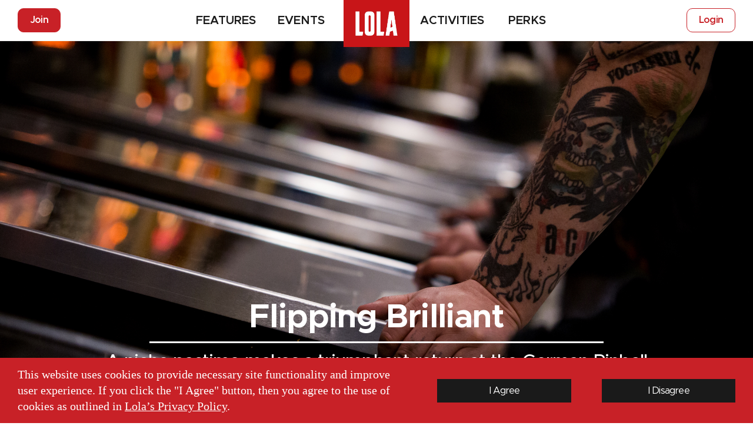

--- FILE ---
content_type: text/html; charset=UTF-8
request_url: https://lolamag.de/feature/human-interest/flipping-brilliant/
body_size: 84696
content:
<!DOCTYPE html>

<html class="landing" lang="en-EN">

<head>

  <meta charset="UTF-8">

  <meta http-equiv="Content-Type" content="text/html; charset=UTF-8" />

  <meta http-equiv="X-UA-Compatible" content="IE=edge">

  <meta name="viewport" content="width=device-width, initial-scale=1.0"/>

  <meta name="robots" content="index, follow">

  <meta name="referrer" content="always">

  <meta http-equiv="x-dns-prefetch-control" content="on">

  <link rel="dns-prefetch" href="//fonts.googleapis.com">

  <link rel="dns-prefetch" href="//www.google-analytics.com">

  <link rel="dns-prefetch" href="//cdnjs.cloudflare.com">

  <link rel="dns-prefetch" href="//fonts.gstatic.com">

  <link rel="preconnect" href="https://fonts.gstatic.com/" crossorigin>

  <link rel="profile" href="http://gmpg.org/xfn/11">

  <meta name='robots' content='index, follow, max-image-preview:large, max-snippet:-1, max-video-preview:-1' />

	<!-- This site is optimized with the Yoast SEO plugin v20.6 - https://yoast.com/wordpress/plugins/seo/ -->
	<title>Flipping Brilliant - LOLA</title>
	<link rel="canonical" href="https://lolamag.de/feature/human-interest/flipping-brilliant/" />
	<meta property="og:locale" content="en_GB" />
	<meta property="og:type" content="article" />
	<meta property="og:title" content="Flipping Brilliant - LOLA" />
	<meta property="og:url" content="https://lolamag.de/feature/human-interest/flipping-brilliant/" />
	<meta property="og:site_name" content="LOLA" />
	<meta property="article:published_time" content="2017-11-22T11:07:42+00:00" />
	<meta property="article:modified_time" content="2017-11-22T11:14:34+00:00" />
	<meta name="author" content="Soheil Moradianboroujeni" />
	<meta name="twitter:card" content="summary_large_image" />
	<meta name="twitter:label1" content="Written by" />
	<meta name="twitter:data1" content="Soheil Moradianboroujeni" />
	<script type="application/ld+json" class="yoast-schema-graph">{"@context":"https://schema.org","@graph":[{"@type":"Article","@id":"https://lolamag.de/feature/human-interest/flipping-brilliant/#article","isPartOf":{"@id":"https://lolamag.de/feature/human-interest/flipping-brilliant/"},"author":{"name":"Soheil Moradianboroujeni","@id":"https://lolamag.de/#/schema/person/3cec6553a2dd4dea47602107325a96f7"},"headline":"Flipping Brilliant","datePublished":"2017-11-22T11:07:42+00:00","dateModified":"2017-11-22T11:14:34+00:00","mainEntityOfPage":{"@id":"https://lolamag.de/feature/human-interest/flipping-brilliant/"},"wordCount":2,"publisher":{"@id":"https://lolamag.de/#organization"},"articleSection":["Human Interest"],"inLanguage":"en-GB"},{"@type":"WebPage","@id":"https://lolamag.de/feature/human-interest/flipping-brilliant/","url":"https://lolamag.de/feature/human-interest/flipping-brilliant/","name":"Flipping Brilliant - LOLA","isPartOf":{"@id":"https://lolamag.de/#website"},"datePublished":"2017-11-22T11:07:42+00:00","dateModified":"2017-11-22T11:14:34+00:00","breadcrumb":{"@id":"https://lolamag.de/feature/human-interest/flipping-brilliant/#breadcrumb"},"inLanguage":"en-GB","potentialAction":[{"@type":"ReadAction","target":["https://lolamag.de/feature/human-interest/flipping-brilliant/"]}]},{"@type":"BreadcrumbList","@id":"https://lolamag.de/feature/human-interest/flipping-brilliant/#breadcrumb","itemListElement":[{"@type":"ListItem","position":1,"name":"Home","item":"https://lolamag.de/"},{"@type":"ListItem","position":2,"name":"Flipping Brilliant"}]},{"@type":"WebSite","@id":"https://lolamag.de/#website","url":"https://lolamag.de/","name":"LOLA","description":"Berlin Culture","publisher":{"@id":"https://lolamag.de/#organization"},"potentialAction":[{"@type":"SearchAction","target":{"@type":"EntryPoint","urlTemplate":"https://lolamag.de/?s={search_term_string}"},"query-input":"required name=search_term_string"}],"inLanguage":"en-GB"},{"@type":"Organization","@id":"https://lolamag.de/#organization","name":"LOLA Magazine","url":"https://lolamag.de/","logo":{"@type":"ImageObject","inLanguage":"en-GB","@id":"https://lolamag.de/#/schema/logo/image/","url":"https://lolamag.de/wp-content/uploads/2016/04/LOLA-logo-01.jpg","contentUrl":"https://lolamag.de/wp-content/uploads/2016/04/LOLA-logo-01.jpg","width":1667,"height":1167,"caption":"LOLA Magazine"},"image":{"@id":"https://lolamag.de/#/schema/logo/image/"}},{"@type":"Person","@id":"https://lolamag.de/#/schema/person/3cec6553a2dd4dea47602107325a96f7","name":"Soheil Moradianboroujeni"}]}</script>
	<!-- / Yoast SEO plugin. -->


<link rel='dns-prefetch' href='//unpkg.com' />
<link rel='dns-prefetch' href='//ajax.googleapis.com' />
<link rel='dns-prefetch' href='//fonts.googleapis.com' />
<link rel="stylesheet" href="https://lolamag.de/wp-content/plugins/memberpress/css/ui/theme.css?ver=1.9.48">
<link rel="stylesheet" href="https://lolamag.de/wp-content/plugins/memberpress/css/ui/account.css?ver=1.9.48">
<link rel="stylesheet" href="https://lolamag.de/wp-includes/css/dashicons.min.css?ver=6.0.5">
<link rel="stylesheet" href="https://lolamag.de/wp-content/plugins/memberpress/css/ui/login.css?ver=1.9.48">
<link rel="stylesheet" href="//ajax.googleapis.com/ajax/libs/jqueryui/1.13.1/themes/smoothness/jquery-ui.css?ver=6.0.5">
<link rel="stylesheet" href="https://lolamag.de/wp-content/plugins/memberpress/css/jquery-ui-timepicker-addon.css?ver=6.0.5">
<link rel="stylesheet" href="https://lolamag.de/wp-content/plugins/memberpress/css/signup.css?ver=1.9.48">
<link rel="stylesheet" href="https://lolamag.de/wp-content/plugins/memberpress/css/zxcvbn.css?ver=6.0.5">
<link rel="stylesheet" href="https://lolamag.de/wp-content/plugins/memberpress/css/plans.min.css?ver=1.9.48">
<style id='global-styles-inline-css' type='text/css'>
body{--wp--preset--color--black: #000000;--wp--preset--color--cyan-bluish-gray: #abb8c3;--wp--preset--color--white: #ffffff;--wp--preset--color--pale-pink: #f78da7;--wp--preset--color--vivid-red: #cf2e2e;--wp--preset--color--luminous-vivid-orange: #ff6900;--wp--preset--color--luminous-vivid-amber: #fcb900;--wp--preset--color--light-green-cyan: #7bdcb5;--wp--preset--color--vivid-green-cyan: #00d084;--wp--preset--color--pale-cyan-blue: #8ed1fc;--wp--preset--color--vivid-cyan-blue: #0693e3;--wp--preset--color--vivid-purple: #9b51e0;--wp--preset--gradient--vivid-cyan-blue-to-vivid-purple: linear-gradient(135deg,rgba(6,147,227,1) 0%,rgb(155,81,224) 100%);--wp--preset--gradient--light-green-cyan-to-vivid-green-cyan: linear-gradient(135deg,rgb(122,220,180) 0%,rgb(0,208,130) 100%);--wp--preset--gradient--luminous-vivid-amber-to-luminous-vivid-orange: linear-gradient(135deg,rgba(252,185,0,1) 0%,rgba(255,105,0,1) 100%);--wp--preset--gradient--luminous-vivid-orange-to-vivid-red: linear-gradient(135deg,rgba(255,105,0,1) 0%,rgb(207,46,46) 100%);--wp--preset--gradient--very-light-gray-to-cyan-bluish-gray: linear-gradient(135deg,rgb(238,238,238) 0%,rgb(169,184,195) 100%);--wp--preset--gradient--cool-to-warm-spectrum: linear-gradient(135deg,rgb(74,234,220) 0%,rgb(151,120,209) 20%,rgb(207,42,186) 40%,rgb(238,44,130) 60%,rgb(251,105,98) 80%,rgb(254,248,76) 100%);--wp--preset--gradient--blush-light-purple: linear-gradient(135deg,rgb(255,206,236) 0%,rgb(152,150,240) 100%);--wp--preset--gradient--blush-bordeaux: linear-gradient(135deg,rgb(254,205,165) 0%,rgb(254,45,45) 50%,rgb(107,0,62) 100%);--wp--preset--gradient--luminous-dusk: linear-gradient(135deg,rgb(255,203,112) 0%,rgb(199,81,192) 50%,rgb(65,88,208) 100%);--wp--preset--gradient--pale-ocean: linear-gradient(135deg,rgb(255,245,203) 0%,rgb(182,227,212) 50%,rgb(51,167,181) 100%);--wp--preset--gradient--electric-grass: linear-gradient(135deg,rgb(202,248,128) 0%,rgb(113,206,126) 100%);--wp--preset--gradient--midnight: linear-gradient(135deg,rgb(2,3,129) 0%,rgb(40,116,252) 100%);--wp--preset--duotone--dark-grayscale: url('#wp-duotone-dark-grayscale');--wp--preset--duotone--grayscale: url('#wp-duotone-grayscale');--wp--preset--duotone--purple-yellow: url('#wp-duotone-purple-yellow');--wp--preset--duotone--blue-red: url('#wp-duotone-blue-red');--wp--preset--duotone--midnight: url('#wp-duotone-midnight');--wp--preset--duotone--magenta-yellow: url('#wp-duotone-magenta-yellow');--wp--preset--duotone--purple-green: url('#wp-duotone-purple-green');--wp--preset--duotone--blue-orange: url('#wp-duotone-blue-orange');--wp--preset--font-size--small: 13px;--wp--preset--font-size--medium: 20px;--wp--preset--font-size--large: 36px;--wp--preset--font-size--x-large: 42px;}.has-black-color{color: var(--wp--preset--color--black) !important;}.has-cyan-bluish-gray-color{color: var(--wp--preset--color--cyan-bluish-gray) !important;}.has-white-color{color: var(--wp--preset--color--white) !important;}.has-pale-pink-color{color: var(--wp--preset--color--pale-pink) !important;}.has-vivid-red-color{color: var(--wp--preset--color--vivid-red) !important;}.has-luminous-vivid-orange-color{color: var(--wp--preset--color--luminous-vivid-orange) !important;}.has-luminous-vivid-amber-color{color: var(--wp--preset--color--luminous-vivid-amber) !important;}.has-light-green-cyan-color{color: var(--wp--preset--color--light-green-cyan) !important;}.has-vivid-green-cyan-color{color: var(--wp--preset--color--vivid-green-cyan) !important;}.has-pale-cyan-blue-color{color: var(--wp--preset--color--pale-cyan-blue) !important;}.has-vivid-cyan-blue-color{color: var(--wp--preset--color--vivid-cyan-blue) !important;}.has-vivid-purple-color{color: var(--wp--preset--color--vivid-purple) !important;}.has-black-background-color{background-color: var(--wp--preset--color--black) !important;}.has-cyan-bluish-gray-background-color{background-color: var(--wp--preset--color--cyan-bluish-gray) !important;}.has-white-background-color{background-color: var(--wp--preset--color--white) !important;}.has-pale-pink-background-color{background-color: var(--wp--preset--color--pale-pink) !important;}.has-vivid-red-background-color{background-color: var(--wp--preset--color--vivid-red) !important;}.has-luminous-vivid-orange-background-color{background-color: var(--wp--preset--color--luminous-vivid-orange) !important;}.has-luminous-vivid-amber-background-color{background-color: var(--wp--preset--color--luminous-vivid-amber) !important;}.has-light-green-cyan-background-color{background-color: var(--wp--preset--color--light-green-cyan) !important;}.has-vivid-green-cyan-background-color{background-color: var(--wp--preset--color--vivid-green-cyan) !important;}.has-pale-cyan-blue-background-color{background-color: var(--wp--preset--color--pale-cyan-blue) !important;}.has-vivid-cyan-blue-background-color{background-color: var(--wp--preset--color--vivid-cyan-blue) !important;}.has-vivid-purple-background-color{background-color: var(--wp--preset--color--vivid-purple) !important;}.has-black-border-color{border-color: var(--wp--preset--color--black) !important;}.has-cyan-bluish-gray-border-color{border-color: var(--wp--preset--color--cyan-bluish-gray) !important;}.has-white-border-color{border-color: var(--wp--preset--color--white) !important;}.has-pale-pink-border-color{border-color: var(--wp--preset--color--pale-pink) !important;}.has-vivid-red-border-color{border-color: var(--wp--preset--color--vivid-red) !important;}.has-luminous-vivid-orange-border-color{border-color: var(--wp--preset--color--luminous-vivid-orange) !important;}.has-luminous-vivid-amber-border-color{border-color: var(--wp--preset--color--luminous-vivid-amber) !important;}.has-light-green-cyan-border-color{border-color: var(--wp--preset--color--light-green-cyan) !important;}.has-vivid-green-cyan-border-color{border-color: var(--wp--preset--color--vivid-green-cyan) !important;}.has-pale-cyan-blue-border-color{border-color: var(--wp--preset--color--pale-cyan-blue) !important;}.has-vivid-cyan-blue-border-color{border-color: var(--wp--preset--color--vivid-cyan-blue) !important;}.has-vivid-purple-border-color{border-color: var(--wp--preset--color--vivid-purple) !important;}.has-vivid-cyan-blue-to-vivid-purple-gradient-background{background: var(--wp--preset--gradient--vivid-cyan-blue-to-vivid-purple) !important;}.has-light-green-cyan-to-vivid-green-cyan-gradient-background{background: var(--wp--preset--gradient--light-green-cyan-to-vivid-green-cyan) !important;}.has-luminous-vivid-amber-to-luminous-vivid-orange-gradient-background{background: var(--wp--preset--gradient--luminous-vivid-amber-to-luminous-vivid-orange) !important;}.has-luminous-vivid-orange-to-vivid-red-gradient-background{background: var(--wp--preset--gradient--luminous-vivid-orange-to-vivid-red) !important;}.has-very-light-gray-to-cyan-bluish-gray-gradient-background{background: var(--wp--preset--gradient--very-light-gray-to-cyan-bluish-gray) !important;}.has-cool-to-warm-spectrum-gradient-background{background: var(--wp--preset--gradient--cool-to-warm-spectrum) !important;}.has-blush-light-purple-gradient-background{background: var(--wp--preset--gradient--blush-light-purple) !important;}.has-blush-bordeaux-gradient-background{background: var(--wp--preset--gradient--blush-bordeaux) !important;}.has-luminous-dusk-gradient-background{background: var(--wp--preset--gradient--luminous-dusk) !important;}.has-pale-ocean-gradient-background{background: var(--wp--preset--gradient--pale-ocean) !important;}.has-electric-grass-gradient-background{background: var(--wp--preset--gradient--electric-grass) !important;}.has-midnight-gradient-background{background: var(--wp--preset--gradient--midnight) !important;}.has-small-font-size{font-size: var(--wp--preset--font-size--small) !important;}.has-medium-font-size{font-size: var(--wp--preset--font-size--medium) !important;}.has-large-font-size{font-size: var(--wp--preset--font-size--large) !important;}.has-x-large-font-size{font-size: var(--wp--preset--font-size--x-large) !important;}
</style>
<link rel="stylesheet" href="https://fonts.googleapis.com/css2?family=PT+Serif:wght@400&#038;display=swap&#038;ver=6.0.5">
<link rel="stylesheet" href="https://fonts.googleapis.com/css2?family=PT+Serif&#038;display=swap&#038;ver=6.0.5">
<link rel="stylesheet" href="https://unpkg.com/swiper@8/swiper-bundle.min.css?ver=6.0.5">
<link rel="stylesheet" href="https://lolamag.de/wp-content/themes/lola/css/main.min.css?ver=6.0.5">
<script type='text/javascript' src='https://lolamag.de/wp-includes/js/jquery/jquery.min.js?ver=3.6.0' id='jquery-core-js'></script>
<script type='text/javascript' src='https://lolamag.de/wp-includes/js/jquery/jquery-migrate.min.js?ver=3.3.2' id='jquery-migrate-js'></script>
<script type='text/javascript' src='https://lolamag.de/wp-includes/js/underscore.min.js?ver=1.13.3' id='underscore-js'></script>
<script type='text/javascript' src='https://lolamag.de/wp-includes/js/dist/vendor/regenerator-runtime.min.js?ver=0.13.9' id='regenerator-runtime-js'></script>
<script type='text/javascript' src='https://lolamag.de/wp-includes/js/dist/vendor/wp-polyfill.min.js?ver=3.15.0' id='wp-polyfill-js'></script>
<script type='text/javascript' src='https://lolamag.de/wp-includes/js/dist/hooks.min.js?ver=c6d64f2cb8f5c6bb49caca37f8828ce3' id='wp-hooks-js'></script>
<script type='text/javascript' src='https://lolamag.de/wp-includes/js/dist/i18n.min.js?ver=ebee46757c6a411e38fd079a7ac71d94' id='wp-i18n-js'></script>
<script type='text/javascript' id='wp-i18n-js-after'>
wp.i18n.setLocaleData( { 'text direction\u0004ltr': [ 'ltr' ] } );
</script>
<script type='text/javascript' src='https://lolamag.de/wp-content/plugins/memberpress/js/login.js?ver=1.9.48' id='mepr-login-js-js'></script>
<script type='text/javascript' src='https://lolamag.de/wp-content/plugins/memberpress/js/jquery.payment.js?ver=1.9.48' id='jquery.payment-js'></script>
<script type='text/javascript' src='https://lolamag.de/wp-content/plugins/memberpress/js/validate.js?ver=1.9.48' id='mp-validate-js'></script>
<script type='text/javascript' id='mp-i18n-js-extra'>
/* <![CDATA[ */
var MeprI18n = {"states":{"MY":{"JHR":"Johor","KDH":"Kedah","KTN":"Kelantan","MLK":"Melaka","NSN":"Negeri Sembilan","PHG":"Pahang","PRK":"Perak","PLS":"Perlis","PNG":"Pulau Pinang","SBH":"Sabah","SWK":"Sarawak","SGR":"Selangor","TRG":"Terengganu","KUL":"W.P. Kuala Lumpur","LBN":"W.P. Labuan","PJY":"W.P. Putrajaya"},"ZA":{"EC":"Eastern Cape","FS":"Free State","GP":"Gauteng","KZN":"KwaZulu-Natal","LP":"Limpopo","MP":"Mpumalanga","NC":"Northern Cape","NW":"North West","WC":"Western Cape"},"US":{"AL":"Alabama","AK":"Alaska","AZ":"Arizona","AR":"Arkansas","CA":"California","CO":"Colorado","CT":"Connecticut","DE":"Delaware","DC":"District Of Columbia","FL":"Florida","GA":"Georgia","HI":"Hawaii","ID":"Idaho","IL":"Illinois","IN":"Indiana","IA":"Iowa","KS":"Kansas","KY":"Kentucky","LA":"Louisiana","ME":"Maine","MD":"Maryland","MA":"Massachusetts","MI":"Michigan","MN":"Minnesota","MS":"Mississippi","MO":"Missouri","MT":"Montana","NE":"Nebraska","NV":"Nevada","NH":"New Hampshire","NJ":"New Jersey","NM":"New Mexico","NY":"New York","NC":"North Carolina","ND":"North Dakota","OH":"Ohio","OK":"Oklahoma","OR":"Oregon","PA":"Pennsylvania","RI":"Rhode Island","SC":"South Carolina","SD":"South Dakota","TN":"Tennessee","TX":"Texas","UT":"Utah","VT":"Vermont","VA":"Virginia","WA":"Washington","WV":"West Virginia","WI":"Wisconsin","WY":"Wyoming","AA":"Armed Forces (AA)","AE":"Armed Forces (AE)","AP":"Armed Forces (AP)","AS":"American Samoa","GU":"Guam","MP":"Northern Mariana Islands","PR":"Puerto Rico","UM":"US Minor Outlying Islands","VI":"US Virgin Islands"},"AU":{"ACT":"Australian Capital Territory","NSW":"New South Wales","NT":"Northern Territory","QLD":"Queensland","SA":"South Australia","TAS":"Tasmania","VIC":"Victoria","WA":"Western Australia"},"BD":{"BAG":"Bagerhat","BAN":"Bandarban","BAR":"Barguna","BARI":"Barisal","BHO":"Bhola","BOG":"Bogra","BRA":"Brahmanbaria","CHA":"Chandpur","CHI":"Chittagong","CHU":"Chuadanga","COM":"Comilla","COX":"Cox's Bazar","DHA":"Dhaka","DIN":"Dinajpur","FAR":"Faridpur ","FEN":"Feni","GAI":"Gaibandha","GAZI":"Gazipur","GOP":"Gopalganj","HAB":"Habiganj","JAM":"Jamalpur","JES":"Jessore","JHA":"Jhalokati","JHE":"Jhenaidah","JOY":"Joypurhat","KHA":"Khagrachhari","KHU":"Khulna","KIS":"Kishoreganj","KUR":"Kurigram","KUS":"Kushtia","LAK":"Lakshmipur","LAL":"Lalmonirhat","MAD":"Madaripur","MAG":"Magura","MAN":"Manikganj ","MEH":"Meherpur","MOU":"Moulvibazar","MUN":"Munshiganj","MYM":"Mymensingh","NAO":"Naogaon","NAR":"Narail","NARG":"Narayanganj","NARD":"Narsingdi","NAT":"Natore","NAW":"Nawabganj","NET":"Netrakona","NIL":"Nilphamari","NOA":"Noakhali","PAB":"Pabna","PAN":"Panchagarh","PAT":"Patuakhali","PIR":"Pirojpur","RAJB":"Rajbari","RAJ":"Rajshahi","RAN":"Rangamati","RANP":"Rangpur","SAT":"Satkhira","SHA":"Shariatpur","SHE":"Sherpur","SIR":"Sirajganj","SUN":"Sunamganj","SYL":"Sylhet","TAN":"Tangail","THA":"Thakurgaon"},"CN":{"CN1":"Yunnan \/ &#20113;&#21335;","CN2":"Beijing \/ &#21271;&#20140;","CN3":"Tianjin \/ &#22825;&#27941;","CN4":"Hebei \/ &#27827;&#21271;","CN5":"Shanxi \/ &#23665;&#35199;","CN6":"Inner Mongolia \/ &#20839;&#33945;&#21476;","CN7":"Liaoning \/ &#36797;&#23425;","CN8":"Jilin \/ &#21513;&#26519;","CN9":"Heilongjiang \/ &#40657;&#40857;&#27743;","CN10":"Shanghai \/ &#19978;&#28023;","CN11":"Jiangsu \/ &#27743;&#33487;","CN12":"Zhejiang \/ &#27993;&#27743;","CN13":"Anhui \/ &#23433;&#24509;","CN14":"Fujian \/ &#31119;&#24314;","CN15":"Jiangxi \/ &#27743;&#35199;","CN16":"Shandong \/ &#23665;&#19996;","CN17":"Henan \/ &#27827;&#21335;","CN18":"Hubei \/ &#28246;&#21271;","CN19":"Hunan \/ &#28246;&#21335;","CN20":"Guangdong \/ &#24191;&#19996;","CN21":"Guangxi Zhuang \/ &#24191;&#35199;&#22766;&#26063;","CN22":"Hainan \/ &#28023;&#21335;","CN23":"Chongqing \/ &#37325;&#24198;","CN24":"Sichuan \/ &#22235;&#24029;","CN25":"Guizhou \/ &#36149;&#24030;","CN26":"Shaanxi \/ &#38485;&#35199;","CN27":"Gansu \/ &#29976;&#32899;","CN28":"Qinghai \/ &#38738;&#28023;","CN29":"Ningxia Hui \/ &#23425;&#22799;","CN30":"Macau \/ &#28595;&#38376;","CN31":"Tibet \/ &#35199;&#34255;","CN32":"Xinjiang \/ &#26032;&#30086;"},"TR":{"TR01":"Adana","TR02":"Ad&#305;yaman","TR03":"Afyon","TR04":"A&#287;r&#305;","TR05":"Amasya","TR06":"Ankara","TR07":"Antalya","TR08":"Artvin","TR09":"Ayd&#305;n","TR10":"Bal&#305;kesir","TR11":"Bilecik","TR12":"Bing&#246;l","TR13":"Bitlis","TR14":"Bolu","TR15":"Burdur","TR16":"Bursa","TR17":"&#199;anakkale","TR18":"&#199;ank&#305;r&#305;","TR19":"&#199;orum","TR20":"Denizli","TR21":"Diyarbak&#305;r","TR22":"Edirne","TR23":"Elaz&#305;&#287;","TR24":"Erzincan","TR25":"Erzurum","TR26":"Eski&#351;ehir","TR27":"Gaziantep","TR28":"Giresun","TR29":"G&#252;m&#252;&#351;hane","TR30":"Hakkari","TR31":"Hatay","TR32":"Isparta","TR33":"&#304;&#231;el","TR34":"&#304;stanbul","TR35":"&#304;zmir","TR36":"Kars","TR37":"Kastamonu","TR38":"Kayseri","TR39":"K&#305;rklareli","TR40":"K&#305;r&#351;ehir","TR41":"Kocaeli","TR42":"Konya","TR43":"K&#252;tahya","TR44":"Malatya","TR45":"Manisa","TR46":"Kahramanmara&#351;","TR47":"Mardin","TR48":"Mu&#287;la","TR49":"Mu&#351;","TR50":"Nev&#351;ehir","TR51":"Ni&#287;de","TR52":"Ordu","TR53":"Rize","TR54":"Sakarya","TR55":"Samsun","TR56":"Siirt","TR57":"Sinop","TR58":"Sivas","TR59":"Tekirda&#287;","TR60":"Tokat","TR61":"Trabzon","TR62":"Tunceli","TR63":"&#350;anl&#305;urfa","TR64":"U&#351;ak","TR65":"Van","TR66":"Yozgat","TR67":"Zonguldak","TR68":"Aksaray","TR69":"Bayburt","TR70":"Karaman","TR71":"K&#305;r&#305;kkale","TR72":"Batman","TR73":"&#350;&#305;rnak","TR74":"Bart&#305;n","TR75":"Ardahan","TR76":"I&#287;d&#305;r","TR77":"Yalova","TR78":"Karab&#252;k","TR79":"Kilis","TR80":"Osmaniye","TR81":"D&#252;zce"},"IR":{"KHZ":"Khuzestan  (\u062e\u0648\u0632\u0633\u062a\u0627\u0646)","THR":"Tehran  (\u062a\u0647\u0631\u0627\u0646)","ILM":"Ilaam (\u0627\u06cc\u0644\u0627\u0645)","BHR":"Bushehr (\u0628\u0648\u0634\u0647\u0631)","ADL":"Ardabil (\u0627\u0631\u062f\u0628\u06cc\u0644)","ESF":"Isfahan (\u0627\u0635\u0641\u0647\u0627\u0646)","YZD":"Yazd (\u06cc\u0632\u062f)","KRH":"Kermanshah (\u06a9\u0631\u0645\u0627\u0646\u0634\u0627\u0647)","KRN":"Kerman (\u06a9\u0631\u0645\u0627\u0646)","HDN":"Hamadan (\u0647\u0645\u062f\u0627\u0646)","GZN":"Ghazvin (\u0642\u0632\u0648\u06cc\u0646)","ZJN":"Zanjan (\u0632\u0646\u062c\u0627\u0646)","LRS":"Luristan (\u0644\u0631\u0633\u062a\u0627\u0646)","ABZ":"Alborz (\u0627\u0644\u0628\u0631\u0632)","EAZ":"East Azarbaijan (\u0622\u0630\u0631\u0628\u0627\u06cc\u062c\u0627\u0646 \u0634\u0631\u0642\u06cc)","WAZ":"West Azarbaijan (\u0622\u0630\u0631\u0628\u0627\u06cc\u062c\u0627\u0646 \u063a\u0631\u0628\u06cc)","CHB":"Chaharmahal and Bakhtiari (\u0686\u0647\u0627\u0631\u0645\u062d\u0627\u0644 \u0648 \u0628\u062e\u062a\u06cc\u0627\u0631\u06cc)","SKH":"South Khorasan (\u062e\u0631\u0627\u0633\u0627\u0646 \u062c\u0646\u0648\u0628\u06cc)","RKH":"Razavi Khorasan (\u062e\u0631\u0627\u0633\u0627\u0646 \u0631\u0636\u0648\u06cc)","NKH":"North Khorasan (\u062e\u0631\u0627\u0633\u0627\u0646 \u062c\u0646\u0648\u0628\u06cc)","SMN":"Semnan (\u0633\u0645\u0646\u0627\u0646)","FRS":"Fars (\u0641\u0627\u0631\u0633)","QHM":"Qom (\u0642\u0645)","KRD":"Kurdistan \/ \u06a9\u0631\u062f\u0633\u062a\u0627\u0646)","KBD":"Kohgiluyeh and BoyerAhmad (\u06a9\u0647\u06af\u06cc\u0644\u0648\u06cc\u06cc\u0647 \u0648 \u0628\u0648\u06cc\u0631\u0627\u062d\u0645\u062f)","GLS":"Golestan (\u06af\u0644\u0633\u062a\u0627\u0646)","GIL":"Gilan (\u06af\u06cc\u0644\u0627\u0646)","MZN":"Mazandaran (\u0645\u0627\u0632\u0646\u062f\u0631\u0627\u0646)","MKZ":"Markazi (\u0645\u0631\u06a9\u0632\u06cc)","HRZ":"Hormozgan (\u0647\u0631\u0645\u0632\u06af\u0627\u0646)","SBN":"Sistan and Baluchestan (\u0633\u06cc\u0633\u062a\u0627\u0646 \u0648 \u0628\u0644\u0648\u0686\u0633\u062a\u0627\u0646)"},"ID":{"AC":"Daerah Istimewa Aceh","SU":"Sumatera Utara","SB":"Sumatera Barat","RI":"Riau","KR":"Kepulauan Riau","JA":"Jambi","SS":"Sumatera Selatan","BB":"Bangka Belitung","BE":"Bengkulu","LA":"Lampung","JK":"DKI Jakarta","JB":"Jawa Barat","BT":"Banten","JT":"Jawa Tengah","JI":"Jawa Timur","YO":"Daerah Istimewa Yogyakarta","BA":"Bali","NB":"Nusa Tenggara Barat","NT":"Nusa Tenggara Timur","KB":"Kalimantan Barat","KT":"Kalimantan Tengah","KI":"Kalimantan Timur","KS":"Kalimantan Selatan","KU":"Kalimantan Utara","SA":"Sulawesi Utara","ST":"Sulawesi Tengah","SG":"Sulawesi Tenggara","SR":"Sulawesi Barat","SN":"Sulawesi Selatan","GO":"Gorontalo","MA":"Maluku","MU":"Maluku Utara","PA":"Papua","PB":"Papua Barat"},"NP":{"ILL":"Illam","JHA":"Jhapa","PAN":"Panchthar","TAP":"Taplejung","BHO":"Bhojpur","DKA":"Dhankuta","MOR":"Morang","SUN":"Sunsari","SAN":"Sankhuwa","TER":"Terhathum","KHO":"Khotang","OKH":"Okhaldhunga","SAP":"Saptari","SIR":"Siraha","SOL":"Solukhumbu","UDA":"Udayapur","DHA":"Dhanusa","DLK":"Dolakha","MOH":"Mohottari","RAM":"Ramechha","SAR":"Sarlahi","SIN":"Sindhuli","BHA":"Bhaktapur","DHD":"Dhading","KTM":"Kathmandu","KAV":"Kavrepalanchowk","LAL":"Lalitpur","NUW":"Nuwakot","RAS":"Rasuwa","SPC":"Sindhupalchowk","BAR":"Bara","CHI":"Chitwan","MAK":"Makwanpur","PAR":"Parsa","RAU":"Rautahat","GOR":"Gorkha","KAS":"Kaski","LAM":"Lamjung","MAN":"Manang","SYN":"Syangja","TAN":"Tanahun","BAG":"Baglung","PBT":"Parbat","MUS":"Mustang","MYG":"Myagdi","AGR":"Agrghakanchi","GUL":"Gulmi","KAP":"Kapilbastu","NAW":"Nawalparasi","PAL":"Palpa","RUP":"Rupandehi","DAN":"Dang","PYU":"Pyuthan","ROL":"Rolpa","RUK":"Rukum","SAL":"Salyan","BAN":"Banke","BDA":"Bardiya","DAI":"Dailekh","JAJ":"Jajarkot","SUR":"Surkhet","DOL":"Dolpa","HUM":"Humla","JUM":"Jumla","KAL":"Kalikot","MUG":"Mugu","ACH":"Achham","BJH":"Bajhang","BJU":"Bajura","DOT":"Doti","KAI":"Kailali","BAI":"Baitadi","DAD":"Dadeldhura","DAR":"Darchula","KAN":"Kanchanpur"},"DE":{"BW":"Baden-W\u00fcrttemberg","BY":"Bavaria","BE":"Berlin","BB":"Brandenburg","HB":"Bremen","HH":"Hamburg","HE":"Hesse","NI":"Lower Saxony","MV":"Mecklenburg-Vorpommern","NW":"North Rhine-Westphalia","RP":"Rhineland-Palatinate","SL":"Saarland","SN":"Saxony","ST":"Saxony-Anhalt","SH":"Schleswig-Holstein","TH":"Thuringia"},"PE":{"CAL":"El Callao","LMA":"Municipalidad Metropolitana de Lima","AMA":"Amazonas","ANC":"Ancash","APU":"Apur&iacute;mac","ARE":"Arequipa","AYA":"Ayacucho","CAJ":"Cajamarca","CUS":"Cusco","HUV":"Huancavelica","HUC":"Hu&aacute;nuco","ICA":"Ica","JUN":"Jun&iacute;n","LAL":"La Libertad","LAM":"Lambayeque","LIM":"Lima","LOR":"Loreto","MDD":"Madre de Dios","MOQ":"Moquegua","PAS":"Pasco","PIU":"Piura","PUN":"Puno","SAM":"San Mart&iacute;n","TAC":"Tacna","TUM":"Tumbes","UCA":"Ucayali"},"PT":{"NO":"Norte","CE":"Centro","LT":"Lisboa e Vale do Tejo","AG":"Algarve","AT":"Alentejo","MD":"Madeira","AC":"A\u00e7ores"},"CA":{"AB":"Alberta","BC":"British Columbia","MB":"Manitoba","NB":"New Brunswick","NL":"Newfoundland","NT":"Northwest Territories","NS":"Nova Scotia","NU":"Nunavut","ON":"Ontario","PE":"Prince Edward Island","QC":"Quebec","SK":"Saskatchewan","YT":"Yukon Territory"},"IN":{"AP":"Andra Pradesh","AR":"Arunachal Pradesh","AS":"Assam","BR":"Bihar","CT":"Chhattisgarh","GA":"Goa","GJ":"Gujarat","HR":"Haryana","HP":"Himachal Pradesh","JK":"Jammu and Kashmir","JH":"Jharkhand","KA":"Karnataka","KL":"Kerala","MP":"Madhya Pradesh","MH":"Maharashtra","MN":"Manipur","ML":"Meghalaya","MZ":"Mizoram","NL":"Nagaland","OR":"Orissa","PB":"Punjab","RJ":"Rajasthan","SK":"Sikkim","TN":"Tamil Nadu","TS":"Telangana","TR":"Tripura","UK":"Uttarakhand","UP":"Uttar Pradesh","WB":"West Bengal","AN":"Andaman and Nicobar Islands","CH":"Chandigarh","DN":"Dadar and Nagar Haveli","DD":"Daman and Diu","DL":"Delhi","LD":"Lakshadeep","PY":"Pondicherry (Puducherry)"},"HK":{"HONG KONG":"Hong Kong Island","KOWLOON":"Kowloon","NEW TERRITORIES":"New Territories"},"MX":{"Distrito Federal":"Distrito Federal","Jalisco":"Jalisco","Nuevo Leon":"Nuevo Le\u00f3n","Aguascalientes":"Aguascalientes","Baja California":"Baja California","Baja California Sur":"Baja California Sur","Campeche":"Campeche","Chiapas":"Chiapas","Chihuahua":"Chihuahua","Coahuila":"Coahuila","Colima":"Colima","Durango":"Durango","Guanajuato":"Guanajuato","Guerrero":"Guerrero","Hidalgo":"Hidalgo","Estado de Mexico":"Edo. de M\u00e9xico","Michoacan":"Michoac\u00e1n","Morelos":"Morelos","Nayarit":"Nayarit","Oaxaca":"Oaxaca","Puebla":"Puebla","Queretaro":"Quer\u00e9taro","Quintana Roo":"Quintana Roo","San Luis Potosi":"San Luis Potos\u00ed","Sinaloa":"Sinaloa","Sonora":"Sonora","Tabasco":"Tabasco","Tamaulipas":"Tamaulipas","Tlaxcala":"Tlaxcala","Veracruz":"Veracruz","Yucatan":"Yucat\u00e1n","Zacatecas":"Zacatecas"},"IT":{"AG":"Agrigento","AL":"Alessandria","AN":"Ancona","AO":"Aosta","AR":"Arezzo","AP":"Ascoli Piceno","AT":"Asti","AV":"Avellino","BA":"Bari","BT":"Barletta-Andria-Trani","BL":"Belluno","BN":"Benevento","BG":"Bergamo","BI":"Biella","BO":"Bologna","BZ":"Bolzano","BS":"Brescia","BR":"Brindisi","CA":"Cagliari","CL":"Caltanissetta","CB":"Campobasso","CI":"Carbonia-Iglesias","CE":"Caserta","CT":"Catania","CZ":"Catanzaro","CH":"Chieti","CO":"Como","CS":"Cosenza","CR":"Cremona","KR":"Crotone","CN":"Cuneo","EN":"Enna","FM":"Fermo","FE":"Ferrara","FI":"Firenze","FG":"Foggia","FC":"Forl\u00ec-Cesena","FR":"Frosinone","GE":"Genova","GO":"Gorizia","GR":"Grosseto","IM":"Imperia","IS":"Isernia","SP":"La Spezia","AQ":"L&apos;Aquila","LT":"Latina","LE":"Lecce","LC":"Lecco","LI":"Livorno","LO":"Lodi","LU":"Lucca","MC":"Macerata","MN":"Mantova","MS":"Massa-Carrara","MT":"Matera","ME":"Messina","MI":"Milano","MO":"Modena","MB":"Monza e della Brianza","NA":"Napoli","NO":"Novara","NU":"Nuoro","OT":"Olbia-Tempio","OR":"Oristano","PD":"Padova","PA":"Palermo","PR":"Parma","PV":"Pavia","PG":"Perugia","PU":"Pesaro e Urbino","PE":"Pescara","PC":"Piacenza","PI":"Pisa","PT":"Pistoia","PN":"Pordenone","PZ":"Potenza","PO":"Prato","RG":"Ragusa","RA":"Ravenna","RC":"Reggio Calabria","RE":"Reggio Emilia","RI":"Rieti","RN":"Rimini","RM":"Roma","RO":"Rovigo","SA":"Salerno","VS":"Medio Campidano","SS":"Sassari","SV":"Savona","SI":"Siena","SR":"Siracusa","SO":"Sondrio","TA":"Taranto","TE":"Teramo","TR":"Terni","TO":"Torino","OG":"Ogliastra","TP":"Trapani","TN":"Trento","TV":"Treviso","TS":"Trieste","UD":"Udine","VA":"Varese","VE":"Venezia","VB":"Verbano-Cusio-Ossola","VC":"Vercelli","VR":"Verona","VV":"Vibo Valentia","VI":"Vicenza","VT":"Viterbo"},"ES":{"C":"A Coru&ntilde;a","VI":"Araba\/&Aacute;lava","AB":"Albacete","A":"Alicante","AL":"Almer&iacute;a","O":"Asturias","AV":"&Aacute;vila","BA":"Badajoz","PM":"Baleares","B":"Barcelona","BU":"Burgos","CC":"C&aacute;ceres","CA":"C&aacute;diz","S":"Cantabria","CS":"Castell&oacute;n","CE":"Ceuta","CR":"Ciudad Real","CO":"C&oacute;rdoba","CU":"Cuenca","GI":"Girona","GR":"Granada","GU":"Guadalajara","SS":"Gipuzkoa","H":"Huelva","HU":"Huesca","J":"Ja&eacute;n","LO":"La Rioja","GC":"Las Palmas","LE":"Le&oacute;n","L":"Lleida","LU":"Lugo","M":"Madrid","MA":"M&aacute;laga","ML":"Melilla","MU":"Murcia","NA":"Navarra","OR":"Ourense","P":"Palencia","PO":"Pontevedra","SA":"Salamanca","TF":"Santa Cruz de Tenerife","SG":"Segovia","SE":"Sevilla","SO":"Soria","T":"Tarragona","TE":"Teruel","TO":"Toledo","V":"Valencia","VA":"Valladolid","BI":"Bizkaia","ZA":"Zamora","Z":"Zaragoza"},"BR":{"AC":"Acre","AL":"Alagoas","AP":"Amap&aacute;","AM":"Amazonas","BA":"Bahia","CE":"Cear&aacute;","DF":"Distrito Federal","ES":"Esp&iacute;rito Santo","GO":"Goi&aacute;s","MA":"Maranh&atilde;o","MT":"Mato Grosso","MS":"Mato Grosso do Sul","MG":"Minas Gerais","PA":"Par&aacute;","PB":"Para&iacute;ba","PR":"Paran&aacute;","PE":"Pernambuco","PI":"Piau&iacute;","RJ":"Rio de Janeiro","RN":"Rio Grande do Norte","RS":"Rio Grande do Sul","RO":"Rond&ocirc;nia","RR":"Roraima","SC":"Santa Catarina","SP":"S&atilde;o Paulo","SE":"Sergipe","TO":"Tocantins"},"TH":{"TH-37":"Amnat Charoen (&#3629;&#3635;&#3609;&#3634;&#3592;&#3648;&#3592;&#3619;&#3636;&#3597;)","TH-15":"Ang Thong (&#3629;&#3656;&#3634;&#3591;&#3607;&#3629;&#3591;)","TH-14":"Ayutthaya (&#3614;&#3619;&#3632;&#3609;&#3588;&#3619;&#3624;&#3619;&#3637;&#3629;&#3618;&#3640;&#3608;&#3618;&#3634;)","TH-10":"Bangkok (&#3585;&#3619;&#3640;&#3591;&#3648;&#3607;&#3614;&#3617;&#3627;&#3634;&#3609;&#3588;&#3619;)","TH-38":"Bueng Kan (&#3610;&#3638;&#3591;&#3585;&#3634;&#3628;)","TH-31":"Buri Ram (&#3610;&#3640;&#3619;&#3637;&#3619;&#3633;&#3617;&#3618;&#3660;)","TH-24":"Chachoengsao (&#3593;&#3632;&#3648;&#3594;&#3636;&#3591;&#3648;&#3607;&#3619;&#3634;)","TH-18":"Chai Nat (&#3594;&#3633;&#3618;&#3609;&#3634;&#3607;)","TH-36":"Chaiyaphum (&#3594;&#3633;&#3618;&#3616;&#3641;&#3617;&#3636;)","TH-22":"Chanthaburi (&#3592;&#3633;&#3609;&#3607;&#3610;&#3640;&#3619;&#3637;)","TH-50":"Chiang Mai (&#3648;&#3594;&#3637;&#3618;&#3591;&#3651;&#3627;&#3617;&#3656;)","TH-57":"Chiang Rai (&#3648;&#3594;&#3637;&#3618;&#3591;&#3619;&#3634;&#3618;)","TH-20":"Chonburi (&#3594;&#3621;&#3610;&#3640;&#3619;&#3637;)","TH-86":"Chumphon (&#3594;&#3640;&#3617;&#3614;&#3619;)","TH-46":"Kalasin (&#3585;&#3634;&#3628;&#3626;&#3636;&#3609;&#3608;&#3640;&#3660;)","TH-62":"Kamphaeng Phet (&#3585;&#3635;&#3649;&#3614;&#3591;&#3648;&#3614;&#3594;&#3619;)","TH-71":"Kanchanaburi (&#3585;&#3634;&#3597;&#3592;&#3609;&#3610;&#3640;&#3619;&#3637;)","TH-40":"Khon Kaen (&#3586;&#3629;&#3609;&#3649;&#3585;&#3656;&#3609;)","TH-81":"Krabi (&#3585;&#3619;&#3632;&#3610;&#3637;&#3656;)","TH-52":"Lampang (&#3621;&#3635;&#3611;&#3634;&#3591;)","TH-51":"Lamphun (&#3621;&#3635;&#3614;&#3641;&#3609;)","TH-42":"Loei (&#3648;&#3621;&#3618;)","TH-16":"Lopburi (&#3621;&#3614;&#3610;&#3640;&#3619;&#3637;)","TH-58":"Mae Hong Son (&#3649;&#3617;&#3656;&#3630;&#3656;&#3629;&#3591;&#3626;&#3629;&#3609;)","TH-44":"Maha Sarakham (&#3617;&#3627;&#3634;&#3626;&#3634;&#3619;&#3588;&#3634;&#3617;)","TH-49":"Mukdahan (&#3617;&#3640;&#3585;&#3604;&#3634;&#3627;&#3634;&#3619;)","TH-26":"Nakhon Nayok (&#3609;&#3588;&#3619;&#3609;&#3634;&#3618;&#3585;)","TH-73":"Nakhon Pathom (&#3609;&#3588;&#3619;&#3611;&#3600;&#3617;)","TH-48":"Nakhon Phanom (&#3609;&#3588;&#3619;&#3614;&#3609;&#3617;)","TH-30":"Nakhon Ratchasima (&#3609;&#3588;&#3619;&#3619;&#3634;&#3594;&#3626;&#3637;&#3617;&#3634;)","TH-60":"Nakhon Sawan (&#3609;&#3588;&#3619;&#3626;&#3623;&#3619;&#3619;&#3588;&#3660;)","TH-80":"Nakhon Si Thammarat (&#3609;&#3588;&#3619;&#3624;&#3619;&#3637;&#3608;&#3619;&#3619;&#3617;&#3619;&#3634;&#3594;)","TH-55":"Nan (&#3609;&#3656;&#3634;&#3609;)","TH-96":"Narathiwat (&#3609;&#3619;&#3634;&#3608;&#3636;&#3623;&#3634;&#3626;)","TH-39":"Nong Bua Lam Phu (&#3627;&#3609;&#3629;&#3591;&#3610;&#3633;&#3623;&#3621;&#3635;&#3616;&#3641;)","TH-43":"Nong Khai (&#3627;&#3609;&#3629;&#3591;&#3588;&#3634;&#3618;)","TH-12":"Nonthaburi (&#3609;&#3609;&#3607;&#3610;&#3640;&#3619;&#3637;)","TH-13":"Pathum Thani (&#3611;&#3607;&#3640;&#3617;&#3608;&#3634;&#3609;&#3637;)","TH-94":"Pattani (&#3611;&#3633;&#3605;&#3605;&#3634;&#3609;&#3637;)","TH-82":"Phang Nga (&#3614;&#3633;&#3591;&#3591;&#3634;)","TH-93":"Phatthalung (&#3614;&#3633;&#3607;&#3621;&#3640;&#3591;)","TH-56":"Phayao (&#3614;&#3632;&#3648;&#3618;&#3634;)","TH-67":"Phetchabun (&#3648;&#3614;&#3594;&#3619;&#3610;&#3641;&#3619;&#3603;&#3660;)","TH-76":"Phetchaburi (&#3648;&#3614;&#3594;&#3619;&#3610;&#3640;&#3619;&#3637;)","TH-66":"Phichit (&#3614;&#3636;&#3592;&#3636;&#3605;&#3619;)","TH-65":"Phitsanulok (&#3614;&#3636;&#3625;&#3603;&#3640;&#3650;&#3621;&#3585;)","TH-54":"Phrae (&#3649;&#3614;&#3619;&#3656;)","TH-83":"Phuket (&#3616;&#3641;&#3648;&#3585;&#3655;&#3605;)","TH-25":"Prachin Buri (&#3611;&#3619;&#3634;&#3592;&#3637;&#3609;&#3610;&#3640;&#3619;&#3637;)","TH-77":"Prachuap Khiri Khan (&#3611;&#3619;&#3632;&#3592;&#3623;&#3610;&#3588;&#3637;&#3619;&#3637;&#3586;&#3633;&#3609;&#3608;&#3660;)","TH-85":"Ranong (&#3619;&#3632;&#3609;&#3629;&#3591;)","TH-70":"Ratchaburi (&#3619;&#3634;&#3594;&#3610;&#3640;&#3619;&#3637;)","TH-21":"Rayong (&#3619;&#3632;&#3618;&#3629;&#3591;)","TH-45":"Roi Et (&#3619;&#3657;&#3629;&#3618;&#3648;&#3629;&#3655;&#3604;)","TH-27":"Sa Kaeo (&#3626;&#3619;&#3632;&#3649;&#3585;&#3657;&#3623;)","TH-47":"Sakon Nakhon (&#3626;&#3585;&#3621;&#3609;&#3588;&#3619;)","TH-11":"Samut Prakan (&#3626;&#3617;&#3640;&#3607;&#3619;&#3611;&#3619;&#3634;&#3585;&#3634;&#3619;)","TH-74":"Samut Sakhon (&#3626;&#3617;&#3640;&#3607;&#3619;&#3626;&#3634;&#3588;&#3619;)","TH-75":"Samut Songkhram (&#3626;&#3617;&#3640;&#3607;&#3619;&#3626;&#3591;&#3588;&#3619;&#3634;&#3617;)","TH-19":"Saraburi (&#3626;&#3619;&#3632;&#3610;&#3640;&#3619;&#3637;)","TH-91":"Satun (&#3626;&#3605;&#3641;&#3621;)","TH-17":"Sing Buri (&#3626;&#3636;&#3591;&#3627;&#3660;&#3610;&#3640;&#3619;&#3637;)","TH-33":"Sisaket (&#3624;&#3619;&#3637;&#3626;&#3632;&#3648;&#3585;&#3625;)","TH-90":"Songkhla (&#3626;&#3591;&#3586;&#3621;&#3634;)","TH-64":"Sukhothai (&#3626;&#3640;&#3650;&#3586;&#3607;&#3633;&#3618;)","TH-72":"Suphan Buri (&#3626;&#3640;&#3614;&#3619;&#3619;&#3603;&#3610;&#3640;&#3619;&#3637;)","TH-84":"Surat Thani (&#3626;&#3640;&#3619;&#3634;&#3625;&#3598;&#3619;&#3660;&#3608;&#3634;&#3609;&#3637;)","TH-32":"Surin (&#3626;&#3640;&#3619;&#3636;&#3609;&#3607;&#3619;&#3660;)","TH-63":"Tak (&#3605;&#3634;&#3585;)","TH-92":"Trang (&#3605;&#3619;&#3633;&#3591;)","TH-23":"Trat (&#3605;&#3619;&#3634;&#3604;)","TH-34":"Ubon Ratchathani (&#3629;&#3640;&#3610;&#3621;&#3619;&#3634;&#3594;&#3608;&#3634;&#3609;&#3637;)","TH-41":"Udon Thani (&#3629;&#3640;&#3604;&#3619;&#3608;&#3634;&#3609;&#3637;)","TH-61":"Uthai Thani (&#3629;&#3640;&#3607;&#3633;&#3618;&#3608;&#3634;&#3609;&#3637;)","TH-53":"Uttaradit (&#3629;&#3640;&#3605;&#3619;&#3604;&#3636;&#3605;&#3606;&#3660;)","TH-95":"Yala (&#3618;&#3632;&#3621;&#3634;)","TH-35":"Yasothon (&#3618;&#3650;&#3626;&#3608;&#3619;)"},"BG":{"BG-01":"Blagoevgrad","BG-02":"Burgas","BG-08":"Dobrich","BG-07":"Gabrovo","BG-26":"Haskovo","BG-09":"Kardzhali","BG-10":"Kyustendil","BG-11":"Lovech","BG-12":"Montana","BG-13":"Pazardzhik","BG-14":"Pernik","BG-15":"Pleven","BG-16":"Plovdiv","BG-17":"Razgrad","BG-18":"Ruse","BG-27":"Shumen","BG-19":"Silistra","BG-20":"Sliven","BG-21":"Smolyan","BG-23":"Sofia","BG-22":"Sofia-Grad","BG-24":"Stara Zagora","BG-25":"Targovishte","BG-03":"Varna","BG-04":"Veliko Tarnovo","BG-05":"Vidin","BG-06":"Vratsa","BG-28":"Yambol"},"NZ":{"NL":"Northland","AK":"Auckland","WA":"Waikato","BP":"Bay of Plenty","TK":"Taranaki","HB":"Hawke&rsquo;s Bay","MW":"Manawatu-Wanganui","WE":"Wellington","NS":"Nelson","MB":"Marlborough","TM":"Tasman","WC":"West Coast","CT":"Canterbury","OT":"Otago","SL":"Southland"},"JP":{"JP01":"Hokkaido","JP02":"Aomori","JP03":"Iwate","JP04":"Miyagi","JP05":"Akita","JP06":"Yamagata","JP07":"Fukushima","JP08":"Ibaraki","JP09":"Tochigi","JP10":"Gunma","JP11":"Saitama","JP12":"Chiba","JP13":"Tokyo","JP14":"Kanagawa","JP15":"Niigata","JP16":"Toyama","JP17":"Ishikawa","JP18":"Fukui","JP19":"Yamanashi","JP20":"Nagano","JP21":"Gifu","JP22":"Shizuoka","JP23":"Aichi","JP24":"Mie","JP25":"Shiga","JP26":"Kyouto","JP27":"Osaka","JP28":"Hyougo","JP29":"Nara","JP30":"Wakayama","JP31":"Tottori","JP32":"Shimane","JP33":"Okayama","JP34":"Hiroshima","JP35":"Yamaguchi","JP36":"Tokushima","JP37":"Kagawa","JP38":"Ehime","JP39":"Kochi","JP40":"Fukuoka","JP41":"Saga","JP42":"Nagasaki","JP43":"Kumamoto","JP44":"Oita","JP45":"Miyazaki","JP46":"Kagoshima","JP47":"Okinawa"},"HU":{"BK":"B\u00e1cs-Kiskun","BE":"B\u00e9k\u00e9s","BA":"Baranya","BZ":"Borsod-Aba\u00faj-Zempl\u00e9n","BU":"Budapest","CS":"Csongr\u00e1d","FE":"Fej\u00e9r","GS":"Gy\u0151r-Moson-Sopron","HB":"Hajd\u00fa-Bihar","HE":"Heves","JN":"J\u00e1sz-Nagykun-Szolnok","KE":"Kom\u00e1rom-Esztergom","NO":"N\u00f3gr\u00e1d","PE":"Pest","SO":"Somogy","SZ":"Szabolcs-Szatm\u00e1r-Bereg","TO":"Tolna","VA":"Vas","VE":"Veszpr\u00e9m","ZA":"Zala"}},"ajaxurl":"https:\/\/lolamag.de\/wp-admin\/admin-ajax.php","please_select_state":"-- Select State --"};
/* ]]> */
</script>
<script type='text/javascript' src='https://lolamag.de/wp-content/plugins/memberpress/js/i18n.js?ver=1.9.48' id='mp-i18n-js'></script>
<script type='text/javascript' src='https://lolamag.de/wp-includes/js/jquery/ui/core.min.js?ver=1.13.1' id='jquery-ui-core-js'></script>
<script type='text/javascript' src='https://lolamag.de/wp-includes/js/jquery/ui/datepicker.min.js?ver=1.13.1' id='jquery-ui-datepicker-js'></script>
<script type='text/javascript' id='jquery-ui-datepicker-js-after'>
jQuery(function(jQuery){jQuery.datepicker.setDefaults({"closeText":"Close","currentText":"Today","monthNames":["January","February","March","April","May","June","July","August","September","October","November","December"],"monthNamesShort":["Jan","Feb","Mar","Apr","May","Jun","Jul","Aug","Sep","Oct","Nov","Dec"],"nextText":"Next","prevText":"Previous","dayNames":["Sunday","Monday","Tuesday","Wednesday","Thursday","Friday","Saturday"],"dayNamesShort":["Sun","Mon","Tue","Wed","Thu","Fri","Sat"],"dayNamesMin":["S","M","T","W","T","F","S"],"dateFormat":"MM d, yy","firstDay":1,"isRTL":false});});
</script>
<script type='text/javascript' src='https://lolamag.de/wp-content/plugins/memberpress/js/jquery-ui-timepicker-addon.js?ver=1.9.48' id='mepr-timepicker-js-js'></script>
<script type='text/javascript' id='mp-datepicker-js-extra'>
/* <![CDATA[ */
var MeprDatePicker = {"translations":{"closeText":"Done","currentText":"Today","monthNamesShort":["Jan","Feb","Mar","Apr","May","Jun","Jul","Aug","Sep","Oct","Nov","Dec"],"dayNamesMin":["Su","Mo","Tu","We","Th","Fr","Sa"]},"timeFormat":"","dateFormat":"MM d, yy","showTime":""};
/* ]]> */
</script>
<script type='text/javascript' src='https://lolamag.de/wp-content/plugins/memberpress/js/date_picker.js?ver=1.9.48' id='mp-datepicker-js'></script>
<script type='text/javascript' id='mepr-zxcvbn-js-extra'>
/* <![CDATA[ */
var MeprZXCVBN = {"script_url":"https:\/\/lolamag.de\/wp-content\/plugins\/memberpress\/js\/zxcvbn.js","very_weak":"Weak","weak":"Medium","medium":"Strong","strong":"Very Strong","very_strong":"Unbreakable","required":"","indicator":"Password Strength"};
/* ]]> */
</script>
<script type='text/javascript' src='https://lolamag.de/wp-content/plugins/memberpress/js/zxcvbn-async.js?ver=6.0.5' id='mepr-zxcvbn-js'></script>
<script type='text/javascript' id='mp-signup-js-extra'>
/* <![CDATA[ */
var MeprSignup = {"coupon_nonce":"586e366916","spc_enabled":"","spc_invoice":""};
/* ]]> */
</script>
<script type='text/javascript' src='https://lolamag.de/wp-content/plugins/memberpress/js/signup.js?ver=1.9.48' id='mp-signup-js'></script>
  <script>
    (function(i,s,o,g,r,a,m){i['GoogleAnalyticsObject']=r;i[r]=i[r]||function(){
      (i[r].q=i[r].q||[]).push(arguments)},i[r].l=1*new Date();a=s.createElement(o),
      m=s.getElementsByTagName(o)[0];a.async=1;a.src=g;m.parentNode.insertBefore(a,m)
    })(window,document,'script','https://www.google-analytics.com/analytics.js','ga');

    ga('create', 'UA-81469867-1', 'auto');
    ga('send', 'pageview', {
      'anonymizeIp': true
    });
  </script>
  <meta property="og:site_name" content="LOLA" /><meta property='og:title' content='Flipping Brilliant' /><meta property='og:description' content='A niche pastime makes a triumphant return at the German Pinball Open' /><meta property='og:url' content='https://lolamag.de/feature/human-interest/flipping-brilliant/' /><meta property="og:type" content="article" /><meta property='og:image' content='https://lolamag.de/wp-content/uploads/2017/08/MG_4577.jpg' /><meta property='og:image:width' content='2000' /><meta property='og:image:height' content='1333' /><meta name="twitter:card" content="summary" /><meta name="twitter:site" content="LOLA" /><meta name='twitter:url' content='https://lolamag.de/feature/human-interest/flipping-brilliant/' /><meta name='twitter:title' content='Flipping Brilliant' /><meta name='twitter:image' content='https://lolamag.de/wp-content/uploads/2017/08/MG_4577.jpg' />
  <!--Theme Custom Styles CSS-->
  <style>
    body {
    
      --body-font: ;
      --body-font-weight: 400;
      --body-font-style: normal;

    
      --background-colour: #ffffff;
    }
  </style>
  <!--/Theme Custom Styles CSS-->

</head>

<body class="post-template-default single single-post postid-5630 single-format-standard wp-custom-logo layout">

  <header id="masthead" class="layout-header" role="banner">

    <div class="header-container layout-module">

      
        <div class="lola-join">

          <a href="https://lolamag.de/join/" class="button join-link" title="Join">Join</a>

        </div>

      
      <span class="logo-container">

        <a href="https://lolamag.de/" title="LOLA" rel="home">

          
            <img src="https://lolamag.de/wp-content/uploads/2016/04/LOLA-logo-01-e1647269390529.jpg" width="1658" height="1166" class="logo no-lazy" alt="LOLA" />

          
        </a>

      </span>

      
        <nav class="main-navigation" role="navigation">

          <ul class="menu" style="--menu-count: 4">

            
              <li class="menu-item">

                <a href="https://lolamag.de/features/" class="menu-link" title="Features"><span class="link-name">Features</span></a>

              </li>

            
              <li class="menu-item">

                <a href="https://lolamag.de/events/" class="menu-link" title="Events"><span class="link-name">Events</span></a>

              </li>

            
              <li class="menu-item">

                <a href="https://lolamag.de/activities/" class="menu-link" title="Activities"><span class="link-name">Activities</span></a>

              </li>

            
              <li class="menu-item">

                <a href="https://lolamag.de/perks/" class="menu-link" title="Perks"><span class="link-name">Perks</span></a>

              </li>

            
          </ul>

        </nav>

      
      
        <div class="lola-account">

          <a href="https://lolamag.de/login/" class="button invert account-login" title="Login">Login</a>

        </div>

      
      <div class="toggle-wrapper">

        <button type="button" class="menu-toggle" title="Menu Button"><span></span><span></span><span></span><span></span></button>

      </div>

    </div>

  </header><!-- .layout-header -->

  <div class="pixel-to-watch"></div>

  <main class="layout-main" role="main">

  
    
      
<article class="article">

  <header class="entry-header">

    <div class="article-titles layout-module">

      <h1 class="entry-title">Flipping Brilliant</h1>

      <h2 class="sub-title">A niche pastime makes a triumphant return at the German Pinball Open</h2>

    </div>

    <div class="hero-image">

      
        
  <div class="image-container lazy" style="--image-width: 2000; --image-height: 1333;">

    <div class="image" data-src="https://lolamag.de/wp-content/uploads/2017/08/MG_4577.jpg" title=""></div>

  </div>


      
    </div>

  </header><!-- .entry-header -->

  <div class="entry-content">

    
  
  
    <div class="intro-section">

      <div class="intro-wrapper layout-module">

        
          <div class="credits">

            
              <div class="author">

                <span class="description">Words By</span>

                <span class="name">Ryan Rosell</span>

              </div>

            
            
              <div class="photographer">

                <span class="description">Photos By</span>

                <span class="name">Soheil Moradianboroujeni</span>

              </div>

            
          </div>

        
        
          <div class="intro"><p><span style="font-weight: 400;">The back corners of arcades, basements, and bars across the globe are home to hundreds of thousands of pinball machines. </span></p>
</div>

        
        
      </div>

    </div>

  
  <div class="content layout-module">

    
      

      

      

      

      

      

      

      
      

      

      
    
      

      

      

      

      

      

      

      
      

      

      
    
      

      
        <div class="text-content"><p>Some lay forlorn as their intricate web of parts give out, one by one. Others flourish in the care of tender hands and function as though they have just come off the assembly line. With the same appreciation as a vinyl collector or analogue photographer, pinball players adore these kinetic wonders of human innovation. Pinball is not a game of chance from a bygone era; it’s a combination of art and skill, at once repetitive and full of infinite variations.</p>
</div>

      

      

      

      

      

      

      
      

      

      
    
      

      

      

      

      

      

      
        <div class="large-image">

          <a href="https://lolamag.de/wp-content/uploads/2017/07/MG_4792-2.jpg" title="" class="swipebox">

            
              
  <div class="image-container lazy" style="--image-width: 2000; --image-height: 1333;">

    <div class="image" data-src="https://lolamag.de/wp-content/uploads/2017/07/MG_4792-2.jpg" title=""></div>

  </div>


            
            
              <em class="caption"></em>

            
          </a>

          
        </div>

      

      
      

      

      
    
      

      
        <div class="text-content"><p><span style="font-weight: 400">After decades of use, every machine plays differently. Repairs have been made, pieces modified to fit into place; some parts simply cannot be fixed. Each table is a Sisyphean puzzle, with players endlessly competing against their own highest score. And like life itself, no matter how good your game is, the ball always drains in the end.</span></p>
</div>

      

      

      

      

      

      

      
      

      

      
    
      

      
        <div class="text-content"><p><span style="font-weight: 400">Despite achieving popularity as an American phenomenon, the general consensus is that pinball was invented in western Europe during the end of the 18th century as a spring-loaded variant of the French game, </span><i><span style="font-weight: 400">Bagatelle</span></i><span style="font-weight: 400">. They called it </span><i><span style="font-weight: 400">Billard Japonais</span></i><span style="font-weight: 400"> – Japanese Billiards. As it had nothing to do with Japan, the game’s title was a misnomer. In an ironic twist, however, the same game also evolved into the Pachinko machine, Japan’s most widespread and beloved form of gambling.</span></p>
</div>

      

      

      

      

      

      

      
      

      

      
    
      

      

      

      

      

      

      
        <div class="large-image">

          <a href="https://lolamag.de/wp-content/uploads/2017/07/MG_4731.jpg" title="" class="swipebox">

            
              
  <div class="image-container lazy" style="--image-width: 2000; --image-height: 1333;">

    <div class="image" data-src="https://lolamag.de/wp-content/uploads/2017/07/MG_4731.jpg" title=""></div>

  </div>


            
            
              <em class="caption"></em>

            
          </a>

          
        </div>

      

      
      

      

      
    
      

      

      

      

      

      

      
        <div class="large-image">

          <a href="https://lolamag.de/wp-content/uploads/2017/07/MG_4626.jpg" title="" class="swipebox">

            
              
  <div class="image-container lazy" style="--image-width: 2000; --image-height: 1333;">

    <div class="image" data-src="https://lolamag.de/wp-content/uploads/2017/07/MG_4626.jpg" title=""></div>

  </div>


            
            
              <em class="caption"></em>

            
          </a>

          
        </div>

      

      
      

      

      
    
      

      
        <div class="text-content"><p><span style="font-weight: 400">1940: New York City. Pinball machines were a largely mob-controlled business, and the press-hungry, bulldog-looking Mayor Fiorello La Guardia was sick of them. In an effort to combat what he saw as “mechanical pick-pockets,” La Guardia conducted prohibition-style raids on arcades and bars across the city. The ‘gambling machines’, as he saw them, were rounded up and smashed with sledgehammers, then dumped into the rivers. Major cities across the US followed suit, and in many places pinball became a criminal activity. Yet, despite its struggle, pinball lived on. Major companies continued to produce tables and distribute them to regions where the game had not been banned. In places like New York, pinball machines were imported on the sly, sitting in the back rooms of seedy porn shops and gambling dens.</span></p>
</div>

      

      

      

      

      

      

      
      

      

      
    
      

      

      

      

      
        
          <div class="pull-quote">

            <blockquote class="quote">To say the crowd is diverse would be misleading, but it is certainly a diverse group of middle-aged white men.</blockquote>

          </div>

        
      

      

      

      
      

      

      
    
      

      

      

      

      

      

      
        <div class="large-image">

          <a href="https://lolamag.de/wp-content/uploads/2017/07/MG_4956.jpg" title="" class="swipebox">

            
              
  <div class="image-container lazy" style="--image-width: 2000; --image-height: 1333;">

    <div class="image" data-src="https://lolamag.de/wp-content/uploads/2017/07/MG_4956.jpg" title=""></div>

  </div>


            
            
              <em class="caption"></em>

            
          </a>

          
        </div>

      

      
      

      

      
    
      

      
        <div class="text-content"><p><span style="font-weight: 400">That was true until May 1976, when a young pinball fanatic named Roger Sharpe was brought to a Manhattan courtroom to play in front of the New York City Council. He was a good player, even rumoured to be the best. A writer for </span><i><span style="font-weight: 400">GQ</span></i><span style="font-weight: 400"> and </span><i><span style="font-weight: 400">The New York Times</span></i><span style="font-weight: 400">, Sharpe gave an eloquent and logical explanation to the City Council about how pinball had evolved into a game of skill. To prove this he began to play ‘Eldorado’, one of two tables brought to court that day. The Council, keen to see a demonstration of such skill, requested that Sharpe play on the table that had been brought along as a backup. He was much less familiar with the second table, ‘Bank Shot’, having trained for his day in court on ‘Eldorado’. However, he stepped up to the second table and announced that the ball would pass through the middle lane of the playing field. Sharpe pulled back the metal plunger, launched the ball into play and sent it through the desired lane. He had called his shot, and the Council formally recognised pinball as a game of skill. Today, Sharpe looks like a typical dad. His formerly wild mustache has been trimmed, he’s neatly dressed, and wears glasses. At pinball conventions, however, he’s a living legend – known as the man whose bold demonstration of skill saved pinball.</span></p>
</div>

      

      

      

      

      

      

      
      

      

      
    
      

      

      

      

      

      

      

      
      
        
          <div class="gallery" style="--slide-amount: 4">

            <div class="swiper">

              <div class="slider-caption"></div>

              <ul class="slides swiper-wrapper">

                
                  <li class="swiper-slide" data-caption="">

                    <a href="https://lolamag.de/wp-content/uploads/2017/07/MG_4143.jpg" title="" class="swipebox">

                      <div class="slide-image">

                        <div class="image portrait" title="" style="background-image: url('https://lolamag.de/wp-content/uploads/2017/07/MG_4143.jpg');"></div>

                      </div>

                    </a>

                  </li>

                
                  <li class="swiper-slide" data-caption="">

                    <a href="https://lolamag.de/wp-content/uploads/2017/07/MG_4485.jpg" title="" class="swipebox">

                      <div class="slide-image">

                        <div class="image portrait" title="" style="background-image: url('https://lolamag.de/wp-content/uploads/2017/07/MG_4485.jpg');"></div>

                      </div>

                    </a>

                  </li>

                
                  <li class="swiper-slide" data-caption="">

                    <a href="https://lolamag.de/wp-content/uploads/2017/07/MG_4488.jpg" title="" class="swipebox">

                      <div class="slide-image">

                        <div class="image portrait" title="" style="background-image: url('https://lolamag.de/wp-content/uploads/2017/07/MG_4488.jpg');"></div>

                      </div>

                    </a>

                  </li>

                
                  <li class="swiper-slide" data-caption="">

                    <a href="https://lolamag.de/wp-content/uploads/2017/07/IMG_4155.jpg" title="" class="swipebox">

                      <div class="slide-image">

                        <div class="image portrait" title="" style="background-image: url('https://lolamag.de/wp-content/uploads/2017/07/IMG_4155.jpg');"></div>

                      </div>

                    </a>

                  </li>

                
              </ul>

            </div>

            <div class="slider-details">

              <em class="caption"></em>

            </div>

            <div class="slider-nav">

              <button type="button" class="prev" title="Previous"></button>

              <button type="button" class="next" title="Next"></button>

            </div>

          </div>

        
      

      

      
    
      

      
        <div class="text-content"><p><span style="font-weight: 400">Following the City Council’s ruling, the machines became legal, and across the country pinball experienced a renaissance. At this point, pinball’s history starts to get pretty nerdy. Machines changed from electro-mechanical to solid-state, dot-matrixes were introduced, etc. To sum up: it was the 1980s. America’s arcades were packed. Capitalism and haircuts were out of control, and kids had coins to burn. Video games were already starting to encroach on the pinball market, which only fuelled the fire for pinball designers, who were trying to keep the game (and their jobs) alive. During the mid-1990s – like poets on their deathbeds racing to finish their magnum opuses – major pinball companies such as Williams and Bally produced the most technologically advanced and entertaining pinball machines ever made, but neither ‘Addams Family’ nor ‘Twilight Zone’ could stop the bubble from bursting. All of the companies, with one exception, eventually shut down or used their factories to produce a much more profitable coin-operated contraption: the slot machine.</span></p>
</div>

      

      

      

      

      

      

      
      

      

      
    
      

      

      

      

      
        
          <div class="pull-quote">

            <blockquote class="quote">Neither ‘Addams Family’ or ‘Twilight Zone’ could stop the bubble from bursting.</blockquote>

          </div>

        
      

      

      

      
      

      

      
    
      

      
        <div class="text-content"><p><span style="font-weight: 400">But pinball didn’t just lay down and die. Instead, it was martyred, and from the ashes of a once-thriving industry rose a new form of competitive play. Obsessive fans and barflies began putting their skills to the test as an official global ranking system, the International Flipper Pinball Association, emerged. Today, whether for amusement or for glory, players flock to pinball competitions all over the world. This brings us to Potsdam in 2017 for the 20th German Pinball Open.</span></p>
</div>

      

      

      

      

      

      

      
      

      

      
    
      

      

      

      

      

      
        <div class="dual-images">

          
            <div class="small-image">

              <a href="https://lolamag.de/wp-content/uploads/2017/07/MG_4352.jpg" class="swipebox" title="">

                
  <div class="image-container lazy" style="--image-width: 2000; --image-height: 3000;">

    <div class="image" data-src="https://lolamag.de/wp-content/uploads/2017/07/MG_4352.jpg" title=""></div>

  </div>


              </a>

              
            </div>

          
          
            <div class="small-image">

              <a href="https://lolamag.de/wp-content/uploads/2017/07/MG_4332.jpg" class="swipebox" title="">

                
  <div class="image-container lazy" style="--image-width: 2000; --image-height: 3000;">

    <div class="image" data-src="https://lolamag.de/wp-content/uploads/2017/07/MG_4332.jpg" title=""></div>

  </div>


              </a>

              
            </div>

          
        </div>

      

      

      
      

      

      
    
      

      
        <div class="text-content"><p><span style="font-weight: 400">Pinball by nature requires a stretch of the imagination. In ‘White Water’, the ball represents rafters heading through turbulent rapids as it descends a bumpy ramp. In ‘Banzai Run’, the player is a dirt biker ascending a treacherous mountain trail. Many of the games are wonderfully kitsch; they revel in their artificiality. So it makes perfect sense that this year’s German Pinball Open would take place in the Babelsberg Film Park, just down the road from the tryhard Quentin-Tarantino-Straße, in a building next to a giant mountain fabricated for a film set.</span></p>
</div>

      

      

      

      

      

      

      
      

      

      
    
      

      
        <div class="text-content"><p><span style="font-weight: 400">Inside Metropolis Halle, lined up back-to-back in neat rows, stand more than 160 pinball tables. Their dates of manufacture span half a century, with the newest tables not even available to purchase yet. Some of the best machines in the hall come from that golden period, before neon-clad kids started begging their parents for Super Nintendos instead of arcade money. Many of those tables were produced in runs of less than 2000. Playing a game on one of these machines is like finding a piece of treasure. </span></p>
</div>

      

      

      

      

      

      

      
      

      

      
    
      

      

      

      

      

      

      
        <div class="large-image">

          <a href="https://lolamag.de/wp-content/uploads/2017/07/MG_4648.jpg" title="" class="swipebox">

            
              
  <div class="image-container lazy" style="--image-width: 2000; --image-height: 1333;">

    <div class="image" data-src="https://lolamag.de/wp-content/uploads/2017/07/MG_4648.jpg" title=""></div>

  </div>


            
            
              <em class="caption"></em>

            
          </a>

          
        </div>

      

      
      

      

      
    
      

      
        <div class="text-content"><p><span style="font-weight: 400">For the the crowd on opening day, however, it’s business as usual. Vendors selling replacement machine parts set up shop and begin jovially cutting deals with returning customers. Rivals vying for the same position on the podium taunt one another. Fanatics inspect the tables, arguing over the advantages and disadvantages of replacing bulbs with LEDs. There are punks with mohawks and pinball patches sewn into their jackets, nostalgic grandfathers who stick to the slow-paced machines of the ‘70s, and old friends who play sitting on bar stools they brought from home. Some of the serious players are already here, with fingerless gloves and headphones blasting EDM; they have the same tense, sobre manner as professional poker players, seemingly taking no enjoyment from the game. This day is mostly for freeplay, and many of the serious players stay at home, saving their strength for the serious competition.</span></p>
</div>

      

      

      

      

      

      

      
      

      

      
    
      

      

      

      

      

      

      

      
      
        
          <div class="gallery" style="--slide-amount: 3">

            <div class="swiper">

              <div class="slider-caption"></div>

              <ul class="slides swiper-wrapper">

                
                  <li class="swiper-slide" data-caption="">

                    <a href="https://lolamag.de/wp-content/uploads/2017/07/MG_4661-2.jpg" title="" class="swipebox">

                      <div class="slide-image">

                        <div class="image portrait" title="" style="background-image: url('https://lolamag.de/wp-content/uploads/2017/07/MG_4661-2.jpg');"></div>

                      </div>

                    </a>

                  </li>

                
                  <li class="swiper-slide" data-caption="">

                    <a href="https://lolamag.de/wp-content/uploads/2017/07/MG_4615.jpg" title="" class="swipebox">

                      <div class="slide-image">

                        <div class="image portrait" title="" style="background-image: url('https://lolamag.de/wp-content/uploads/2017/07/MG_4615.jpg');"></div>

                      </div>

                    </a>

                  </li>

                
                  <li class="swiper-slide" data-caption="">

                    <a href="https://lolamag.de/wp-content/uploads/2017/07/MG_4681.jpg" title="" class="swipebox">

                      <div class="slide-image">

                        <div class="image portrait" title="" style="background-image: url('https://lolamag.de/wp-content/uploads/2017/07/MG_4681.jpg');"></div>

                      </div>

                    </a>

                  </li>

                
              </ul>

            </div>

            <div class="slider-details">

              <em class="caption"></em>

            </div>

            <div class="slider-nav">

              <button type="button" class="prev" title="Previous"></button>

              <button type="button" class="next" title="Next"></button>

            </div>

          </div>

        
      

      

      
    
      

      
        <div class="text-content"><p><span style="font-weight: 400">To say the crowd is diverse would be misleading, but it is certainly a diverse group of middle-aged white men. In their heyday, pinball machines traditionally catered to a male audience, and the back glass of many machines sports the likeness of a voluptuous, scantily-clad woman. This is a sad, sexist truth about the game, but it has begun to change in recent years. As the day rolls on, a small but noticeable percentage of pinball-playing women turn up, turning more heads than even the highest scores.</span></p>
</div>

      

      

      

      

      

      

      
      

      

      
    
      

      
        <div class="text-content"><p><span style="font-weight: 400">Without any major competition on the first day, it seems the pinballers are in for nine or ten straight hours of uninterrupted pinball. That’s until the German Pinball Association guest of honour strolls into the hall: Gary Stern. In 1999, the already-merged Data East/Sega Pinball was about to go under, as so many American pinball manufacturers already had. In a courageous move as president of the company, Stern bought the assets, rallied an A-Team of unemployed pinball designers and founded Stern Pinball, Inc. The tables they produced may not always have been the greatest, but with keen marketing techniques and a steely resolve, Stern weathered the roughest years in pinball history as the owner of the last surviving company, which manufactures new tables to this day.</span></p>
</div>

      

      

      

      

      

      

      
      

      

      
    
      

      
        <div class="text-content"><p><span style="font-weight: 400">On the second day of the tournament, competitive play begins. A separate section of the hall is opened and competitors are assigned to tables in groups of four. While a massive amount of skill is required to become a pinball champion, there is also an element of luck. Some people are assigned to a table they know intimately, others step up to a table cold. As the day wears on, cries of “S</span><i><span style="font-weight: 400">cheiße</span></i><span style="font-weight: 400">!” can be heard across the room. Dreams are crushed, and competitors are slowly whittled down in number until only four remain.</span></p>
</div>

      

      

      

      

      

      

      
      

      

      
    
      

      

      

      

      

      
        <div class="dual-images">

          
            <div class="small-image">

              <a href="https://lolamag.de/wp-content/uploads/2017/07/MG_4113.jpg" class="swipebox" title="">

                
  <div class="image-container lazy" style="--image-width: 2000; --image-height: 3000;">

    <div class="image" data-src="https://lolamag.de/wp-content/uploads/2017/07/MG_4113.jpg" title=""></div>

  </div>


              </a>

              
            </div>

          
          
            <div class="small-image">

              <a href="https://lolamag.de/wp-content/uploads/2017/07/MG_4284.jpg" class="swipebox" title="">

                
  <div class="image-container lazy" style="--image-width: 2000; --image-height: 3000;">

    <div class="image" data-src="https://lolamag.de/wp-content/uploads/2017/07/MG_4284.jpg" title=""></div>

  </div>


              </a>

              
            </div>

          
        </div>

      

      

      
      

      

      
    
      

      
        <div class="text-content"><p><span style="font-weight: 400">The showdown between the final four takes place on the third day. A surprise selection of three tables is presented, and the winner is chosen based on the culmination of their scores on all three machines. This year’s selection includes the Stern hit ‘Ghostbusters’, a table that has widely instilled faith in the pinball community by proving that new machines can be as good as the classics. The next is ‘Medieval Madness’ from the 1990s, regarded as one of the greatest tables ever made. The last to enter the championship is ‘Domino’s Pizza’. This table, like most fast food, is pretty disappointing.</span></p>
</div>

      

      

      

      

      

      

      
      

      

      
    
      

      

      

      

      
        
          <div class="pull-quote">

            <blockquote class="quote">Cries of “ooh” ripple through the group after each close call, and people break into applause breaks out after particularly nice shots.</blockquote>

          </div>

        
      

      

      

      
      

      

      
    
      

      
        <div class="text-content"><p><span style="font-weight: 400">The first of the finalists is Stefan Harold. He’s the oldest of the group but incredibly fast. He has the footwork of a featherweight boxer and his shoes dart back and forth under the table as he plays. Up next is young Roland Schwartz hailing from Austria. He keeps a Swedish Pinball Championship hand towel tucked in his back pocket, which he uses to methodically wipe down the table and his hands before every ball. Next comes Martin Hotze, who won the German Open in 2015 and is a favourite with the crowd. Last is Armin Kress. He’s young and in decent shape, and when his ball inevitably drains, Armin is the only player not to become visibly upset. He just smiles modestly, steps back from the table, and waits for his next turn. A crowd of around 30 gathers around the finalists as they progress from table to table. Cries of “ooh” ripple through the group after each close call, and applause breaks out after particularly nice shots. None of the players do too well on the ‘Domino’s Pizza’ table.</span></p>
</div>

      

      

      

      

      

      

      
      

      

      
    
      

      

      

      

      

      

      
        <div class="large-image">

          <a href="https://lolamag.de/wp-content/uploads/2017/07/MG_4430.jpg" title="" class="swipebox">

            
              
  <div class="image-container lazy" style="--image-width: 2000; --image-height: 1333;">

    <div class="image" data-src="https://lolamag.de/wp-content/uploads/2017/07/MG_4430.jpg" title=""></div>

  </div>


            
            
              <em class="caption"></em>

            
          </a>

          
        </div>

      

      
      

      

      
    
      

      
        <div class="text-content"><p><span style="font-weight: 400">In the end, age and experience beat youthful enthusiasm, as the final game is between Harold and Hotze. The game comes down to the very last ball, but Hotze needs only a few flips to restate his position as German champion. Trophies are disseminated, awkward handshakes are exchanged and the crowd dissipates. The machines are carefully packed away by their owners and prepared for long journeys home. The crowd leaves the hall, many of them having played pinball for three consecutive days. The sun is bright, but it’s not flashing ‘EXTRA BALL’, so no one pays it much attention.</span></p>
</div>

      

      

      

      

      

      

      
      

      

      
    
      

      
        <div class="text-content"><p><span style="color: #cc3333"><i><span style="font-weight: 400">Reading about pinball is not nearly as fun as playing it. Gather your spare change and check out our picks of the top spots in Berlin for a beer ‘n’ ball.</span></i></span></p>
</div>

      

      

      

      

      

      

      
      

      

      
    
      

      

      

      

      

      

      

      
      

      
        <div class="full-image">

          <a href="https://lolamag.de/wp-content/uploads/2017/07/MG_4720.jpg" title="Soheil-Moradianboroujeni" class="swipebox">

            
              
  <div class="image-container lazy" style="--image-width: 2000; --image-height: 1333;">

    <div class="image" data-src="https://lolamag.de/wp-content/uploads/2017/07/MG_4720.jpg" title="Soheil-Moradianboroujeni"></div>

  </div>


            
            
              <em class="caption">Soheil-Moradianboroujeni</em>

            
          </a>

          
        </div>

      

      
    
  </div>


  </div><!-- .entry-content -->

  <div class="entry-footer layout-module">

    <div class="share-buttons"><h3 class="share-title">SHARE ON</h3><a class="share-button twitter" href="https://twitter.com/intent/tweet?text=Flipping%20Brilliant&amp;url=https%3A%2F%2Flolamag.de%2Ffeature%2Fhuman-interest%2Fflipping-brilliant%2F&amp;via=LOLAMagazine" target="_blank" title="Twitter"></a><a class="share-button facebook" href="https://www.facebook.com/sharer/sharer.php?u=https%3A%2F%2Flolamag.de%2Ffeature%2Fhuman-interest%2Fflipping-brilliant%2F" target="_blank" title="Facebook"></a><a class="share-button linkedin" href="https://www.linkedin.com/shareArticle?mini=true&url=https%3A%2F%2Flolamag.de%2Ffeature%2Fhuman-interest%2Fflipping-brilliant%2F" target="_blank" title="Share on LinkedIn"></a></div>
  </div><!-- .entry-footer -->

  <div class="swipebox-modal">

  <div class="modal-wrapper">

    <div class="modal-gallery">

      <div class="swiper">

        <ul class="slides swiper-wrapper"></ul>

      </div>

      <div class="slider-content">

        <div class="slider-nav">

          <button type="button" class="prev" title="Previous"></button>

          <button type="button" class="next" title="Next"></button>

        </div>

        <div class="slider-details">

          <div class="caption"></div>

        </div>

      </div>

    </div>

  </div>

  <button type="button" class="swipebox-close close" title="Close"><span></span><span></span></button>

</div>
</article>

    
  

  </main><!-- .layout-main -->

  <footer id="colophon" class="layout-footer" role="contentinfo">

    <div class="footer-grid layout-module">

      <div class="social-links">
    <ul class="links">

      
        <li class="social-item facebook">

          
            <a href="https://www.facebook.com/lolamagberlin/" target="_blank" class="social-link" rel="noopener">

              <span class="icon" title="Facebook" style="background-image: url('https://lolamag.de/wp-content/uploads/2022/03/facebook-social.svg')"></span>

            </a>

          
        </li>

      
        <li class="social-item instagram">

          
            <a href="https://www.instagram.com/lolamagberlin/" target="_blank" class="social-link" rel="noopener">

              <span class="icon" title="Instagram" style="background-image: url('https://lolamag.de/wp-content/uploads/2022/03/instagram-social.svg')"></span>

            </a>

          
        </li>

      
        <li class="social-item linkedin">

          
            <a href="https://www.linkedin.com/company/lolamagberlin/" target="_blank" class="social-link" rel="noopener">

              <span class="icon" title="LinkedIn" style="background-image: url('https://lolamag.de/wp-content/uploads/2022/03/linkedin-social.svg')"></span>

            </a>

          
        </li>

      
    </ul>

  </div>

      
        <ul class="links-wrapper">

          
            <li class="links-item">

              <a href="https://lolamag.de/magazine/" class="page-link" title="Magazine" rel="noopener">Magazine</a>

            </li>

          
            <li class="links-item">

              <a href="https://lolamag.de/podcast/" class="page-link" title="Podcast" rel="noopener">Podcast</a>

            </li>

          
            <li class="links-item">

              <a href="https://lolamag.de/about/" class="page-link" title="About" rel="noopener">About</a>

            </li>

          
            <li class="links-item">

              <a href="https://lolamag.de/jobs/" class="page-link" title="Jobs" rel="noopener">Jobs</a>

            </li>

          
            <li class="links-item">

              <a href="https://lolamag.de/privacy-policy/" class="page-link" title="Privacy Policy" rel="noopener">Privacy Policy</a>

            </li>

          
          <li class="links-item">

            <a href="https://agency.lolamag.de/" target="_blank" class="page-link" title="Agency" rel="noopener">Agency</a>

          </li>

        </ul>

      
      <div class="copyright">&copy; LOLA 2023</div>

    </div>

  </footer><!-- .layout-footer -->

  <button type="button" class="back-to-top" title="Back To Top"></button>

  <div class="policy-popup">

  <div class="layout-module">

    <p class="privacy-text">This website uses cookies to provide necessary site functionality
      and improve user experience. If you click the "I Agree" button,
      then you agree to the use of cookies as outlined in <a href="/privacy-policy/" class="privacy-link" title="Lola’s Privacy Policy">Lola’s Privacy Policy</a>.</p>

    <div class="buttons-wrapper">

      <button type="button" class="button-black agree" title="I Agree">I Agree</button>

      <button type="button" class="button-black disagree" title="I Disagree">I Disagree</button>

    </div>

  </div>

</div>
<script type='text/javascript' src='https://lolamag.de/wp-content/plugins/acf-qr-code-field//assets/js/qrcode.min.js?ver=2.5' id='qrcode-js'></script>
<script type='text/javascript' src='https://lolamag.de/wp-content/plugins/acf-qr-code-field//assets/js/script.js?ver=2.5' id='acfqrcode_script-js'></script>
<script type='text/javascript' id='swcfpc_auto_prefetch_url-js-before'>
                function swcfpc_wildcard_check(str, rule) {
                    let escapeRegex = (str) => str.replace(/([.*+?^=!:${}()|\[\]\/\\])/g, "\\$1");
                    return new RegExp("^" + rule.split("*").map(escapeRegex).join(".*") + "$").test(str);
                }

                function swcfpc_can_url_be_prefetched(href) {

                    if( href.length == 0 )
                        return false;

                    if( href.startsWith("mailto:") )
                        return false;

                    if( href.startsWith("https://") )
                        href = href.split("https://"+location.host)[1];
                    else if( href.startsWith("http://") )
                        href = href.split("http://"+location.host)[1];

                    for( let i=0; i < swcfpc_prefetch_urls_to_exclude.length; i++) {

                        if( swcfpc_wildcard_check(href, swcfpc_prefetch_urls_to_exclude[i]) )
                            return false;

                    }

                    return true;

                }

                let swcfpc_prefetch_urls_to_exclude = '["\/*ao_noptirocket*","\/*jetpack=comms*","\/*kinsta-monitor*","*ao_speedup_cachebuster*","\/*removed_item*","\/my-account*","\/wc-api\/*","\/edd-api\/*","\/wp-json*"]';
                swcfpc_prefetch_urls_to_exclude = (swcfpc_prefetch_urls_to_exclude) ? JSON.parse(swcfpc_prefetch_urls_to_exclude) : [];

            
</script>
<script type='text/javascript' src='https://unpkg.com/swiper@8/swiper-bundle.min.js?ver=6.0.5' id='Swiper-js'></script>
<script type='text/javascript' src='https://lolamag.de/wp-content/themes/lola/js/scripts.min.js?ver=6.0.5' id='scripts-js-js'></script>

            <script id="swcfpc">

                const swcfpc_prefetch_urls_timestamp_server = '1684928655';

                let swcfpc_prefetched_urls = localStorage.getItem("swcfpc_prefetched_urls");
                swcfpc_prefetched_urls = (swcfpc_prefetched_urls) ? JSON.parse(swcfpc_prefetched_urls) : [];

                let swcfpc_prefetch_urls_timestamp_client = localStorage.getItem("swcfpc_prefetch_urls_timestamp_client");

                if( swcfpc_prefetch_urls_timestamp_client == undefined || swcfpc_prefetch_urls_timestamp_client != swcfpc_prefetch_urls_timestamp_server ) {
                    swcfpc_prefetch_urls_timestamp_client = swcfpc_prefetch_urls_timestamp_server;
                    swcfpc_prefetched_urls = new Array();
                    localStorage.setItem("swcfpc_prefetched_urls", JSON.stringify(swcfpc_prefetched_urls));
                    localStorage.setItem("swcfpc_prefetch_urls_timestamp_client", swcfpc_prefetch_urls_timestamp_client);
                }

                function swcfpc_element_is_in_viewport( element ) {

                    let bounding = element.getBoundingClientRect();

                    if ( bounding.top >= 0 && bounding.left >= 0 && bounding.right <= (window.innerWidth || document.documentElement.clientWidth) && bounding.bottom <= (window.innerHeight || document.documentElement.clientHeight) )
                        return true;

                    return false;

                }

                function swcfpc_prefetch_urls() {

                    let comp = new RegExp(location.host);

                    document.querySelectorAll("a").forEach( (item) => {

                        if( item.href ) {

                            let href = item.href.split("#")[0];

                            if( swcfpc_can_url_be_prefetched(href) && swcfpc_prefetched_urls.includes(href) == false && comp.test( item.href ) && swcfpc_element_is_in_viewport(item) ) {

                                swcfpc_prefetched_urls.push( href );

                                //console.log( href );

                                let prefetch_element = document.createElement('link');
                                prefetch_element.rel = "prefetch";
                                prefetch_element.href = href;

                                document.getElementsByTagName('body')[0].appendChild( prefetch_element );

                            }

                        }

                    } )

                    localStorage.setItem("swcfpc_prefetched_urls", JSON.stringify(swcfpc_prefetched_urls));

                }

                window.addEventListener("load", function(event) {
                    swcfpc_prefetch_urls();
                });

                window.addEventListener("scroll", function(event) {
                    swcfpc_prefetch_urls();
                });

            </script>

        
        
</body>
</html>
<!-- Page retrieved from Super Page Cache for Cloudflare's fallback cache - page generated @ 2023-05-25 01:45:04 - fallback cache expiration @ never expires - cache key f60109933905e30bc4272cec941708e9100e7ff9.html --><!-- ADVANCED CACHE -->

--- FILE ---
content_type: image/svg+xml
request_url: https://lolamag.de/wp-content/themes/lola/images/linkedin-share.svg
body_size: 1372
content:
<?xml version="1.0" encoding="UTF-8"?><svg width="15px" height="15px" viewBox="0 0 15 15" version="1.1" xmlns="http://www.w3.org/2000/svg" xmlns:xlink="http://www.w3.org/1999/xlink"><g id="Symbols" stroke="none" stroke-width="1" fill="none" fill-rule="evenodd"><g id="share-linkedin-button" transform="translate(-15.000000, -12.000000)" fill="#C82127" fill-rule="nonzero"><path d="M28.8002925,12 L16.2816925,12 C15.5976544,12 15,12.4921875 15,13.168192 L15,25.7146205 C15,26.394308 15.5976544,27 16.2816925,27 L28.7966095,27 C29.4843306,27 29.9999771,26.3902902 29.9999771,25.7146205 L29.9999771,13.168192 C30.0039718,12.4921875 29.4843306,12 28.8002925,12 Z M19.6496509,24.5032366 L17.5007736,24.5032366 L17.5007736,17.821875 L19.6496509,17.821875 L19.6496509,24.5032366 Z M18.6495424,16.8060268 L18.6341406,16.8060268 C17.9464195,16.8060268 17.5011084,16.2940848 17.5011084,15.6532366 C17.5011084,15.0006696 17.9581382,14.5007812 18.6612611,14.5007812 C19.3643839,14.5007812 19.7946281,14.9969866 19.8100299,15.6532366 C19.8096951,16.2940848 19.3643839,16.8060268 18.6495424,16.8060268 Z M27.5031982,24.5032366 L25.3543209,24.5032366 L25.3543209,20.85 C25.3543209,19.9747768 25.0415987,19.3767857 24.2641457,19.3767857 C23.6701743,19.3767857 23.3186129,19.7785714 23.1622517,20.1699777 C23.1036582,20.3106027 23.0879216,20.5021205 23.0879216,20.6976562 L23.0879216,24.5032366 L20.9390443,24.5032366 L20.9390443,17.821875 L23.0879216,17.821875 L23.0879216,18.7516741 C23.4006439,18.3063616 23.8891468,17.6655134 25.0258621,17.6655134 C26.4364605,17.6655134 27.5035331,18.5953125 27.5035331,20.5998884 L27.5031982,24.5032366 Z" id="Shape"></path></g></g></svg>

--- FILE ---
content_type: text/javascript
request_url: https://lolamag.de/wp-content/plugins/acf-qr-code-field//assets/js/script.js?ver=2.5
body_size: 415
content:

jQuery( document ).ready(function() {
    if(jQuery('.acfqrcode_qr_code').length > 0){
        
        jQuery('.acfqrcode_qr_code').each( function(){
            var text = jQuery(this).text();
            jQuery(this).text("");
            var qrcode = new QRCode(document.getElementById(jQuery(this).attr('id')), {
                text: text, 
                width: jQuery(this).attr('data-size'),
                height: jQuery(this).attr('data-size'),
                colorDark : jQuery(this).attr('data-color'),
                colorLight : jQuery(this).attr('data-bg'),
                correctLevel : QRCode.CorrectLevel.H
            });
           
            jQuery(this).show();
        });
      
    }
    
});

--- FILE ---
content_type: image/svg+xml
request_url: https://lolamag.de/wp-content/themes/lola/images/back-to-top.svg
body_size: 168
content:
<svg xmlns="http://www.w3.org/2000/svg" width="54.658" height="54.658" viewBox="0 0 54.658 54.658"><g transform="translate(-11.117 -10.545)"><circle cx="27.329" cy="27.329" r="27.329" fill="#C82127" transform="translate(11.117 10.545)"/><path d="M5.36,21.635,20.475,6.52,35.15,21.2" transform="translate(18.191 22.127)" fill="none" stroke="#fff" stroke-linecap="round" stroke-miterlimit="22.93" stroke-width="4" fill-rule="evenodd"/></g></svg>

--- FILE ---
content_type: image/svg+xml
request_url: https://lolamag.de/wp-content/themes/lola/images/slider-arrow.svg
body_size: 144
content:
<svg xmlns="http://www.w3.org/2000/svg" width="41.445" height="41.445" viewBox="0 0 41.445 41.445"><path d="M24.1,3.375A20.723,20.723,0,1,0,44.82,24.1,20.719,20.719,0,0,0,24.1,3.375Zm4.324,28.8a1.93,1.93,0,0,1,0,2.72,1.9,1.9,0,0,1-1.355.558,1.933,1.933,0,0,1-1.365-.568l-9.365-9.395a1.921,1.921,0,0,1,.06-2.65l9.5-9.534a1.923,1.923,0,0,1,2.72,2.72L20.461,24.1Z" transform="translate(44.82 44.82) rotate(180)" opacity="0.35"/></svg>